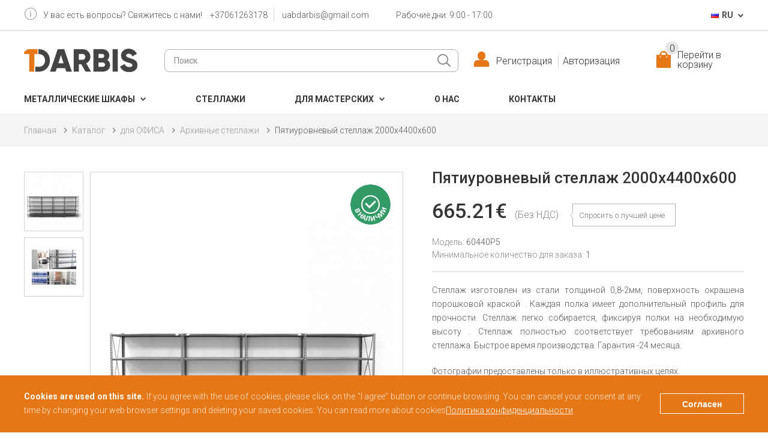

--- FILE ---
content_type: text/html; charset=utf-8
request_url: https://darbis.lt/ru/pjatiurovnevyj-stellaz-2000x4400x600
body_size: 12524
content:
<!DOCTYPE html>
<html lang="ru" data-language="ru-ru">
<head>
<meta charset="UTF-8" />
<meta name="viewport" content="width=device-width, initial-scale=1">
<meta http-equiv="X-UA-Compatible" content="IE=edge">
<meta name="verify-paysera" content="4aac21dba3cb88474ab326e9eebb968e">
<title>Пятиуровневый стеллаж 2000x4400x600</title>
<!-- Google Tag Manager -->
<script>(function(w,d,s,l,i){w[l]=w[l]||[];w[l].push({'gtm.start':
new Date().getTime(),event:'gtm.js'});var f=d.getElementsByTagName(s)[0],
j=d.createElement(s),dl=l!='dataLayer'?'&l='+l:'';j.async=true;j.src=
'https://www.googletagmanager.com/gtm.js?id='+i+dl;f.parentNode.insertBefore(j,f);
})(window,document,'script','dataLayer','GTM-KXT6SRV');</script>
<!-- End Google Tag Manager -->
<base href="https://darbis.lt/" />
<meta name="description" content="Стеллаж изготовлен из стали толщиной 0,8-2" />
<link href="catalog/view/theme/default/stylesheet/style.css?ver=1.2.20" rel="stylesheet">
<link href="catalog/view/theme/default/stylesheet/responsive.css?ver=1.2.7" rel="stylesheet">
<link href="catalog/view/javascript/jquery/magnific/magnific-popup.css" type="text/css" rel="stylesheet" media="screen" />
<link href="catalog/view/javascript/jquery/datetimepicker/bootstrap-datetimepicker.min.css" type="text/css" rel="stylesheet" media="screen" />
<link href="https://darbis.lt/image/catalog/icon.png" rel="icon" />
<link hreflang="lt-lt" href="https://darbis.lt/penkiu-lentynu-stelazas-2000x4400x600" rel="alternate" />
<link hreflang="en-lt" href="https://darbis.lt/en/5-level-shelf-2000x4400x600" rel="alternate" />
<link hreflang="ru-lt" href="https://darbis.lt/ru/pjatiurovnevyj-stellaz-2000x4400x600" rel="alternate" />
<link hreflang="en-lv" href="https://darbamebeles.lv/en/5-level-shelf-2000x4400x600" rel="alternate" />
<link hreflang="lv-lv" href="https://darbamebeles.lv/piecu-lmeu-plaukts-2000x4400x600" rel="alternate" />
<link hreflang="ru-lv" href="https://darbamebeles.lv/ru/pjatiurovnevyj-stellaz-2000x4400x600" rel="alternate" />
<link hreflang="x-default" href="https://darbis.lt/penkiu-lentynu-stelazas-2000x4400x600" rel="alternate" />
</head>
<body class="lang-ru">
<!-- Google Tag Manager (noscript) -->
<noscript><iframe src="https://www.googletagmanager.com/ns.html?id=GTM-KXT6SRV"
height="0" width="0" style="display:none;visibility:hidden"></iframe></noscript>
<!-- End Google Tag Manager (noscript) -->
<header>
  <div class="header-top">
    <div class="wrap">
      <div class="left contacst">
        <span>У вас есть вопросы? Свяжитесь с нами!</span>
        <a href="tel:+37061263178" title="+37061263178">+37061263178</a>
        <a href="mailto:uabdarbis@gmail.com" title="uabdarbis@gmail.com">uabdarbis@gmail.com</a>
      </div>
      <div class="left working-time">Рабочие дни: 9:00 - 17:00</div>
        <div class="langs">
    <div class="active">
      <img src="catalog/language/ru-ru/ru-ru.png" alt="RU" title="RU">
      RU
    </div>
    <ul>
          <a href="https://darbis.lt/penkiu-lentynu-stelazas-2000x4400x600" title="LT">
        <img src="catalog/language/lt-lt/lt-lt.png" alt="LT" title="LT">
        LT
      </a>
          <a href="https://darbis.lt/en/5-level-shelf-2000x4400x600" title="EN">
        <img src="catalog/language/en-gb/en-gb.png" alt="EN" title="EN">
        EN
      </a>
        </ul>
  </div>

    </div>
  </div>
  <div class="wrap">
    <a href="https://darbis.lt/ru/" id="logo"><img src="https://darbis.lt/image/catalog/logo.png" title="Darbis" alt="Darbis" /></a>    <form action="https://darbis.lt/ru/poisk" method="GET" id="search" class="search-form">
  <input type="text" name="search" value="" placeholder="Поиск" />
  <input type="submit" value="" title="Поиск" />
  </form>
    <div id="cart">
  <button class="cart-bt">Перейти в корзину<span id="cart-total">0</span></button>
  <ul class="cart-body">
          <li class="empty">
        <div class="caption">Ваша корзина пуста!</div>
      </li>
      </ul>
</div>

        <div id="login">
      <button class="login-bt"><span>Регистрация</span><span>Авторизация</span></button>
      <div class="login-menu">
        <div class="caption">Войти по электронной почте</div>
        <form action="https://darbis.lt/ru/avtorizacia" method="post" class="forma login-form ajax-form" id="login-form">
          <div class="placeholder"></div>
          <label for="input-header-email" class="email">E-Mail</label>
          <input id="input-header-email" type="text" name="email" />
          <label for="input-header-password" class="passw">Пароль</label>
          <input id="input-header-password" type="password" name="password" />
          <a href="https://darbis.lt/ru/zabyli-parol" class="forgot-password" title="">Забыли пароль?</a>
          <input type="submit" name="submit" value="Авторизация" class="bt-orange">
        </form>
        <div class="strap"></div>
        <div class="caption">Новый клиент</div>
        <a href="https://darbis.lt/ru/registracia" title="" class="button-reg">Регистрация</a>
      </div>
    </div>
    	<button type="button" class="mobmenu-bt"></button>
    <nav id="menu">
  <ul>
              <li class="dropdown"><a href="https://darbis.lt/ru/metallicheskie-shkafy">Металлические шкафы</a>
      <div class="submenu">
                <ul>
                      <li><a href="https://darbis.lt/ru/metallicheskie-shkafy/garderobnye-shkafy">Гардеробные шкафы</a></li>
                      <li><a href="https://darbis.lt/ru/metallicheskie-shkafy/metallicheskie-ofisnye-shkafy">Металлические  oфисные  шкафы</a></li>
                      <li><a href="https://darbis.lt/ru/metallicheskie-shkafy/yниверсальные-шкафы">Шкафы для чистящих средств</a></li>
                      <li><a href="https://darbis.lt/ru/metallicheskie-shkafy/kartoteki">Картотеки</a></li>
                      <li><a href="https://darbis.lt/ru/metallicheskie-shkafy/boksy-na-kljuch">Боксы на ключ</a></li>
                      <li><a href="https://darbis.lt/ru/metallicheskie-shkafy/rasprodaza">Распродажа</a></li>
                      <li><a href="https://darbis.lt/ru/metallicheskie-shkafy/skamejki">Скамейки под шкафом</a></li>
                  </ul>
              </div>
    </li>
                  <li><a href="https://darbis.lt/ru/stellazi">Cтеллажи</a></li>
                  <li class="dropdown"><a href="https://darbis.lt/ru/dirbtuvems">Для мастерских</a>
      <div class="submenu">
                <ul>
                      <li><a href="https://darbis.lt/ru/dirbtuvems/pабочие_столы">Рабочие столы</a></li>
                      <li><a href="https://darbis.lt/ru/dirbtuvems/irankiu-sieneles">Стенки для инструментов</a></li>
                  </ul>
              </div>
    </li>
                  <li><a href="https://darbis.lt/ru/o-nas">О нас</a></li>
          <li><a href="https://darbis.lt/ru/kontakty">Контакты</a></li>
      </ul>
</nav>

  </div>
 	<div class="header-fixed">
		<div class="wrap">
			<a href="https://darbis.lt/ru/" id="logo"><img src="https://darbis.lt/image/catalog/logo.png" title="Darbis" alt="Darbis" /></a>
			<nav id="menu">
  <ul>
              <li class="dropdown"><a href="https://darbis.lt/ru/metallicheskie-shkafy">Металлические шкафы</a>
      <div class="submenu">
                <ul>
                      <li><a href="https://darbis.lt/ru/metallicheskie-shkafy/garderobnye-shkafy">Гардеробные шкафы</a></li>
                      <li><a href="https://darbis.lt/ru/metallicheskie-shkafy/metallicheskie-ofisnye-shkafy">Металлические  oфисные  шкафы</a></li>
                      <li><a href="https://darbis.lt/ru/metallicheskie-shkafy/yниверсальные-шкафы">Шкафы для чистящих средств</a></li>
                      <li><a href="https://darbis.lt/ru/metallicheskie-shkafy/kartoteki">Картотеки</a></li>
                      <li><a href="https://darbis.lt/ru/metallicheskie-shkafy/boksy-na-kljuch">Боксы на ключ</a></li>
                      <li><a href="https://darbis.lt/ru/metallicheskie-shkafy/rasprodaza">Распродажа</a></li>
                      <li><a href="https://darbis.lt/ru/metallicheskie-shkafy/skamejki">Скамейки под шкафом</a></li>
                  </ul>
              </div>
    </li>
                  <li><a href="https://darbis.lt/ru/stellazi">Cтеллажи</a></li>
                  <li class="dropdown"><a href="https://darbis.lt/ru/dirbtuvems">Для мастерских</a>
      <div class="submenu">
                <ul>
                      <li><a href="https://darbis.lt/ru/dirbtuvems/pабочие_столы">Рабочие столы</a></li>
                      <li><a href="https://darbis.lt/ru/dirbtuvems/irankiu-sieneles">Стенки для инструментов</a></li>
                  </ul>
              </div>
    </li>
                  <li><a href="https://darbis.lt/ru/o-nas">О нас</a></li>
          <li><a href="https://darbis.lt/ru/kontakty">Контакты</a></li>
      </ul>
</nav>

		</div>
	</div>
</header>

<div id="product-product" class="container" xmlns:fb="http://www.w3.org/1999/xhtml">
  <div class="breadcrumb">
    <ul class="wrap">
            <li><a href="https://darbis.lt/ru/">Главная</a></li>
            <li><a href="https://darbis.lt/ru/katalog">Каталог</a></li>
            <li><a href="https://darbis.lt/ru/katalog/dlja-ofisa">для ОФИСА</a></li>
            <li><a href="https://darbis.lt/ru/katalog/dlja-ofisa/arhivnye-stellazi">Архивные стеллажи</a></li>
            <li><a href="https://darbis.lt/ru/pjatiurovnevyj-stellaz-2000x4400x600">Пятиуровневый стеллаж 2000x4400x600</a></li>
          </ul>
  </div>
  <div class="row">
      <div id="content">
          <div id="product">
                            <div class="product-image">
                                    <div class="front-photo">
                                            <div class="in-stock-icon"></div>                                            <a href="javascript:;" title="Пятиуровневый стеллаж 2000x4400x600" onclick="$('.products-gallery').find('a')[0].click();">
                          <img id="zoom_01" src="https://darbis.lt/image/cache/catalog/produktai/30400K5-11-500x500.jpg" alt="Пятиуровневый стеллаж 2000x4400x600" />
                      </a>
                  </div>
                                    <div class="products-gallery">
                                            <div class="thumb"><a href="https://darbis.lt/image/cache/catalog/produktai/30400K5-11-500x500.jpg" title="Пятиуровневый стеллаж 2000x4400x600"><img src="https://darbis.lt/image/cache/catalog/produktai/30400K5-11-228x228.jpg" alt="Пятиуровневый стеллаж 2000x4400x600"></a></div>
                                                                  <div class="thumb"><a href="https://darbis.lt/image/cache/catalog/produktai/sandelio-archyvo-stelazai-265-500x500.jpg" title="Пятиуровневый стеллаж 2000x4400x600"><img src="https://darbis.lt/image/cache/catalog/produktai/sandelio-archyvo-stelazai-265-74x74.jpg" alt="Пятиуровневый стеллаж 2000x4400x600"></a></div>
                                        </div>
              </div>
                            <div class="product-info">
                  <h1>Пятиуровневый стеллаж 2000x4400x600</h1>
                                    <div class="price" style="opacity: 0%;">
                                                <span class="r-price">665.21€</span>
                                            <span class="pvm">(Без НДС)</span>
                      <a href="javascript:;" title="Спросить о лучшей цене" id="better-price">Спросить о лучшей цене</a>
                  </div>
                                    <div class="code">Модель: <span>60440P5</span></div>
                  <div class="min-qnt">Минимальное количество для заказа: <span>1</span></div>
                                    <div class="description simple-text product-description"><p><span style="color: rgb(85, 85, 85); font-family: Roboto, sans-serif; font-size: 14px; text-align: justify;">Стеллаж изготовлен из стали толщиной 0,8-2мм, поверхность окрашена порошковой краской . Каждая полка имеет дополнительный профиль для прочности. Стеллаж легко собирается, фиксируя полки на необходимую высоту . Стеллаж полностью соответствует требованиям архивного стеллажа. Быстрое время производства. Гарантия -24 месяца.</span></p><p>Фотографии предоставлены только в иллюстративных целях.<br></p></div>
                                    <div class="delivery-time-list">
                                                                  <div class="delivery-time no-icon">Срок доставки: 2-3 раб. д.</div>
                                        </div>
                  <div class="forma" id="product-form">
                                            <div class="options">
                                                                                                                                                                        <div class="form-group checkboxai relative">
                                    <label class="control-label">Диагональные ленты устойчивости</label>
                                    <div id="input-option4609">
                                                                                    <label>
                                                <input type="checkbox" name="option[4609][]" value="8152" />
                                                <span class="check"></span>
                                                                                                    <span class="label">
                                                                                                            da
                                                                                                                    (+10%)
                                                                                                            </span>
                                                                                            </label>
                                                                            </div>
                                </div>
                                                                                                                                                                                                                                                  </div>
                                            <div class="ad-to-chart">
                          <div class="quantity">
                              <input type='button' value=' ' class='q_down' field1='quantity'>
                              <input type="text" name="quantity" size="1" value="1" field='quantity'>
                              <input type='button' value=' ' class='q_up' field1='quantity'>
                          </div>
                          <input type="hidden" name="product_id" value="413" />
                          <input type="button" name="submit" value="Купить" id="button-cart" />
                          <a href="javascript:;" id="send-inquire">Отправить запрос</a>
                      </div>
                  </div>
                  <div class="share no-border">
                      <div>
                          <a class="facebook fb-share" target="_blank" rel="nofollow" data-width="560" data-height="640" href="//www.facebook.com/sharer/sharer.php?u="></a>
                          <a class="twitter tweet" target="_blank" rel="nofollow" data-width="600" data-height="440" href="//twitter.com/intent/tweet?original_referer=&ref_src=twsrc%5Etfw&text=Пятиуровневый стеллаж 2000x4400x600&tw_p=tweetbutton&url="></a>
                      </div>
                  </div>
              </div>
          </div>
      </div>
  </div>
  <div class="clear"></div>
  <div class="tabs-container">
      <div class="wrap">
          <div class="tabs">
                                          <a href="javascript:;" data-box="tab-more-information"><span>Характеристики</span></a>
                                                        <a href="javascript:;" data-box="tab-guarantees"><span>Условия доставки и возврата</span></a>
                                      </div>
                              <div class="tabs-content tab-more-information">
              <table>
                                    <tr>
                      <td><strong>Глубина стеллажа (mm)</strong></td>
                      <td>600</td>
                  </tr>
                                    <tr>
                      <td><strong>Длина стеллажа (mm)</strong></td>
                      <td>4400</td>
                  </tr>
                                    <tr>
                      <td><strong>Количество уровней</strong></td>
                      <td>5</td>
                  </tr>
                                </table>
          </div>
                                        <div class="tabs-content tab-guarantees simple-text">
              <h1>Гарантия и гарантийное обслуживание</h1><p>На все товары, доступные на нашем сайте, распространяется гарантия производителя сроком 24 месяца (если иное не указано в описании товара или в гарантийном талоне). Гарантийные обязательства производителя действительны только в том случае, если образец и условия эксплуатации не нарушены. После получения товара необходимо тщательно осмотреть его перед подписанием квитанции. Ущерб, причиненный по вине производителя в течение гарантийного периода, устраняется: в течение 14-21 дня с даты обоснованного требования или в течение 45 дней, если гарантийный ремонтный компонент должен быть отправлен из-за границ. Во всех случаях мы стремимся предоставить гарантийное обслуживание как можно скорее. Гарантия качества, предоставляемая продавцом, не должна наносить ущерба правам потребителя по закону при покупке товаров или предоставлении услуг низкого качества.</p><h2>Возврат несоответствующего товара</h2><p>Если при получении товара вы заметили, что товар не соответствует заказу, вы имеете право не принимать его. В этом случае товар низкого качества будет бесплатно заменен качественным товаром или будет предоставлен возврат денежных средствю Если вы обнаружите какие-либо дефекты продукта в течение гарантийного срока, пожалуйста, сделайте снимок и как можно быстрее и отправьте нам фотографию по адресу info@darbamebeles.lv. Производителю в таком случае надо будет выявить относится ли гарантия к дефекту товаврв или же это заводской брак. Мы немедленно сообщим вам о решении производителя посредством ваших контактов. В случае, если возврат товара имеет ненадлежащее качество, мы обязуемся за свой счет заменить недействительный товар действующим товаром или вернуть деньги, уплаченные за товар.</p><h3>Возврат качественного товара</h3><p>В этом случае вы оплачиваете стоимость возврата товара. Технические условия для возврата товара: Возвращаемый товар должен быть надлежащим образом упакован (данный пункт не распространяется на товары ненадлежащего качества). Покупатель не должен повредить товар. Товар не может потерять товарный вид ( данный пункт не распространяется , если товар возвращен с низким качеством). Возвращаемый товар должен иметь тот же набор, который получает Покупатель. Если вы хотите вернуть нам товар в вышеуказанных случаях (кроме гарантийное обслуживание), Вы должны сообщить нам через контакты, которык указанны в разделе — Контакты.&nbsp;</p>
          </div>
                          </div>
  </div>
  <div class="clear"></div>
  
  

  
</div>

<footer>
  <div id="goTop"></div>
  <div class="wrap">
    <div class="col darbis">
      <img src="https://darbis.lt/image/catalog/logo.png" title="" alt="" />      <p>UAB "Darbis"</p><p>Код компании: 304168500,<br></p><p>Код НДС. LT100009923311</p><p>Телефон.:&nbsp;<a href="tel:+37052466731">+370 5 2466731</a></p><p>Эл. почта:&nbsp;<font color="#14628c"><span style="background-color: rgb(255, 255, 255); outline-color: initial; outline-style: initial;"><a href="mailto:info@darbisgroup.eu">info@darbisgroup.eu</a></span></font></p><p>Время работы:</p><p>I-V: 9.00 - 17.00<br></p>
    </div>
    <div class="col points">
      <p>Места доставки</p><p>Vilnius – Statybininkų g. 9A, Vievis</p><p>Kaunas – Raudondvario pl. 101</p><p>Klaipėda – Sandėlių g. 42<br></p><p><br></p><p>Время работы: I-V, 12-16 ч.</p><p>Tel.: +370 612 63178&nbsp;</p>
    </div>
    <div class="col">
      <div class="title">Меню</div>
      <ul>
        <li><a href="https://darbis.lt/ru/katalogi" title="">Каталоги</a></li>
        <li><a href="https://darbis.lt/ru/o-nas" title="">О нас</a></li>
        <li><a href="https://darbis.lt/ru/proekti" title="Завершенные проекты">Завершенные проекты</a></li>
        <li><a href="https://darbis.lt/ru/kontakty">Контакты</a></li>
        <li>&nbsp;</li>
        <li><a href="https://darbis.lt/ru/karta-sajta">Карта сайта</a></li>
      </ul>
    </div>
    <div class="col">
      <div class="title">Информация</div>
      <ul>
                  <li><a href="https://darbis.lt/ru/politika-konfidencialnosti">Политика конфиденциальности</a></li>
                  <li><a href="https://darbis.lt/ru/stelazai-virtuves-sandeliukui-praktiskas-sprendimas-5">Stelažai virtuvės sandėliukui: praktiškas sprendimas</a></li>
                  <li><a href="https://darbis.lt/ru/tipy-stellazej">Типы стеллажей</a></li>
                  <li><a href="https://darbis.lt/ru/uslovija-dostavki-i-vozvrata">Условия доставки и возврата</a></li>
                  <li><a href="https://darbis.lt/ru/samyj-udobnyj-sposob-hranenija">Самый удобный способ хранения</a></li>
                  <li><a href="https://darbis.lt/ru/polki-dlja-nebolshih-pomeschenij-2">Полки для небольших помещений</a></li>
                  <li><a href="https://darbis.lt/ru/stellazi-pomogajut">Стеллажи помогают</a></li>
                  <li><a href="https://darbis.lt/ru/kak-vybrat-produkt">Как выбрать продукт</a></li>
                  <li><a href="https://darbis.lt/ru/garderob-v-sootvetstvii-s-vashimi-potrebnostjami">Гардероб в соответствии с вашими потребностями</a></li>
              </ul>
    </div>
  </div>
  <div class="copyright">
    <div class="wrap">
      <div class="left">© 2026 Все права защищены DARBIS</div>
      <div class="right">Дизайн и программирование <a href="https://www.enternet.lt/elektronines-parduotuves/" title="Svetainių kūrimas" target="_blank" class="logon"></a></div>
    </div>
  </div>
</footer>
  <link href="catalog/view/javascript/magnific-popup/magnific-popup.css" type="text/css" rel="stylesheet" media="screen" />
<link href="https://fonts.googleapis.com/css?family=Roboto:100,300,300i,400,500,700|Roboto+Condensed:300,400|Roboto+Slab:700&amp;subset=latin-ext" rel="stylesheet">
<script src="catalog/view/javascript/jquery/jquery-2.1.1.min.js" type="text/javascript"></script>
<script type="text/javascript">
    const language = $('html').data('language');
</script>
<script src="catalog/view/javascript/jquery/magnific/jquery.magnific-popup.min.js" type="text/javascript"></script>
<script src="catalog/view/javascript/jquery/datetimepicker/moment/moment.min.js" type="text/javascript"></script>
<script src="catalog/view/javascript/jquery/datetimepicker/moment/moment-with-locales.min.js" type="text/javascript"></script>
<script src="catalog/view/javascript/jquery/datetimepicker/bootstrap-datetimepicker.min.js" type="text/javascript"></script>
<script src="catalog/view/javascript/magnific-popup/jquery.magnific-popup.js" type="text/javascript"></script>
<script>
    // Autocomplete */
    (function($) {
        $.fn.autocomplete = function(option) {
            return this.each(function() {
                var $this = $(this);
                var $dropdown = $('<ul class="dropdown-menu" />');

                this.timer = null;
                this.items = [];

                $.extend(this, option);

                $this.attr('autocomplete', 'off');

                // Focus
                $this.on('focus', function() {
                    this.request();
                });

                // Blur
                $this.on('blur', function() {
                    setTimeout(function(object) {
                        object.hide();
                    }, 200, this);
                });

                // Keydown
                $this.on('keydown', function(event) {
                    switch(event.keyCode) {
                        case 27: // escape
                            this.hide();
                            break;
                        default:
                            this.request();
                            break;
                    }
                });

                // Click
                this.click = function(event) {
                    event.preventDefault();

                    var value = $(event.target).parent().attr('data-value');

                    if (value && this.items[value]) {
                        this.select(this.items[value]);
                    }
                }

                // Show
                this.show = function() {
                    var pos = $this.position();

                    $dropdown.css({
                        top: pos.top + $this.outerHeight(),
                        left: pos.left
                    });

                    $dropdown.show();
                }

                // Hide
                this.hide = function() {
                    $dropdown.hide();
                }

                // Request
                this.request = function() {
                    clearTimeout(this.timer);

                    this.timer = setTimeout(function(object) {
                        if ($(object).val().length > 3)
                            object.source($(object).val(), $.proxy(object.response, object));
                    }, 200, this);
                }

                // Response
                this.response = function(json) {
                    var html = '';
                    var category = {};
                    var name;
                    var i = 0, j = 0;

                    if (json.length) {
                        for (i = 0; i < json.length; i++) {
                            // update element items
                            this.items[json[i]['value']] = json[i];

                            if (!json[i]['category']) {
                                // ungrouped items
                                html += '<li data-value="' + json[i]['value'] + '"><a href="' + json[i]['link'] + '">' + json[i]['label'] + '</a></li>';
                            } else {
                                // grouped items
                                name = json[i]['category'];
                                if (!category[name]) {
                                    category[name] = [];
                                }

                                category[name].push(json[i]);
                            }
                        }

                        for (name in category) {
                            html += '<li class="dropdown-header">' + name + '</li>';

                            for (j = 0; j < category[name].length; j++) {
                                html += '<li data-value="' + category[name][j]['value'] + '"><a href="' + category[name][j]['link'] + '">&nbsp;&nbsp;&nbsp;' + category[name][j]['label'] + '</a></li>';
                            }
                        }
                    }

                    if (html) {
                        this.show();
                    } else {
                        this.hide();
                    }

                    $dropdown.html(html);
                }

                $dropdown.on('click', '> li > a', $.proxy(this.click, this));
                $this.after($dropdown);
            });
        }
    })(window.jQuery);


  $('input[name=\'search\']').autocomplete({
    'source': function(request, response) {
      $.ajax({
        url: 'index.php?route=product/product/autocomplete&filter_name=' +  encodeURIComponent(request),
        dataType: 'json',
        success: function(json) {
          response($.map(json, function(item) {
            return {
              label: item['name'],
              value: item['product_id'],
              link:  item['link']
            }
          }));
        }
      });
    },
    'select': function(item) {
        $('input[name=\'search\']').val(item['label']);

        if (item['link']) {
            $('body').append($('<div class="loader">'));

            var encodedStr = item['link'];
            var parser = new DOMParser;
            var dom = parser.parseFromString('<!doctype html><body>' + encodedStr,'text/html');
            location.href = dom.body.textContent;
        }
    }
  });
</script>

<script src="catalog/view/javascript/common.js?v=1.0.31" type="text/javascript"></script>
<div id="cookies-box">
  <div class="wrap">
    <p><strong>Cookies are used on this site.</strong> If you agree with the use of cookies, please click on the "I agree" button or continue browsing. You can cancel your consent at any time by changing your web browser settings and deleting your saved cookies. You can read more about cookies<a href="https://darbis.lt/ru/politika-konfidencialnosti">Политика конфиденциальности</a></p>
    <button class="button-blue agree_terms cookies_warning accept_cookies" onclick="agreeCookiePolicy();">Согласен</button>
  </div>
</div>
<script type="text/javascript">
  const $cookieBar = jQuery('#cookies-box');
  function agreeCookiePolicy(){
    const date = new Date();
    date.setTime(date.getTime() + (365 * 24 * 60 * 60 * 1000));
    document.cookie = "acceptCookies=1; expires=" + date.toGMTString() + "; path=/";
    closeCookieBar();
  }
  function closeCookieBar(){
    $cookieBar.slideUp(function(){
      jQuery(this).remove();
    });
  }
</script>
</body></html>
<div class="popup request-form" style="display:none;">
    <div class="pop-inner pop-forma">
        <div class="popup-close"></div>
        <form action="https://darbis.lt/index.php?route=information/contact/form&language=ru-ru" method="post" enctype="multipart/form-data" class="forma ajax-form">
    <div class="caption">Спросить о продукте</div>
    <div class="placeholder"></div>
    <label for="popup-input-name" class="required">Ваше имя</label>
    <input id="popup-input-name" type="text" name="name" value="" />
        <label for="popup-input-email" class="required">Ваш E-Mail</label>
    <input id="popup-input-email" type="email" name="email_confirm" value="" />
    <input id="popup-input-email" type="hidden" name="email" value="" />
        <label for="popup-input-phone">Телефон</label>
    <input id="popup-input-phone" type="text" name="phone" value="" />
        <label for="popup-input-message" class="required">Ваш вопрос или сообщение</label>
    <textarea id="popup-input-message" name="enquiry"></textarea>
        
    <div class="checkboxai">
                <label id="popup-input-agree">
            <input type="checkbox" name="agree" value="1" />
            <span class="check"></span>
            <span class="label">Я согласен с <a target="_blank" href="https://darbis.lt/ru/politika-konfidencialnosti">Политика конфиденциальности</a></span>
        </label>
                <label id="popup-input-older_than_16">
            <input type="checkbox" name="older_than_16" value="1" />
            <span class="check"></span>
            <span class="label">Я подтверждаю, что мне больше 16 лет.</span>
        </label>
    </div>
        <input type="hidden" name="product_id" value="413" />
        <input type="submit" value="Отправить" class="bt-orange">
</form>

    </div>
</div>
<div class="popup ask-better-price" style="display:none;">
    <div class="pop-inner">
        <div class="popup-close"></div>
        <div class="caption">Спросить о лучшей цене</div>
        <form action="https://darbis.lt/index.php?route=product/product/form&language=ru-ru" method="post" enctype="multipart/form-data" class="forma ajax-form">
    <div class="placeholder"></div>
    <div class="left">
        <input type="hidden" name="product_id" value="413" />
        <label for="input-model" class="required">Код продукта</label>
        <input id="input-model" type="text" name="model" value="60440P5" />
                <label for="input-quantity" class="required">На какую сумму вы планируете купить?</label>
        <input id="input-quantity" type="text" name="quantity" value="" />
                <label for="input-email" class="required">Ваш E-Mail</label>
        <input id="input-email" type="email" name="email_confirm" value="" />
        <input id="input-email2" type="hidden" name="email" value="" />
                <label for="input-phone" class="required">Телефон</label>
        <input id="input-phone" type="text" name="phone" value="" />
                <label for="input-name" class="required">Имя или название компании</label>
        <input id="input-name" type="text" name="name" value="" />
            </div>
    <div class="right">
        <label for="input-offer">Предложения, аргументы, информация, ссылки</label>
        <textarea id="input-offer" name="offer"></textarea>
        <div class="checkboxai">
                            <label class="required" id="input-agree">
                    <input type="checkbox" name="agree" value="1" />
                    <span class="check"></span>
                    <span class="label">Я согласен с <a target="_blank" href="https://darbis.lt/ru/politika-konfidencialnosti">Политика конфиденциальности</a></span>
                </label>
                        <label class="required" id="input-older_than_16">
                <input type="checkbox" name="older_than_16" value="1" />
                <span class="check"></span>
                <span class="label">Я подтверждаю, что мне больше 16 лет.</span>
            </label>
        </div>
        <input type="submit" value="Отправить" class="bt-orange">
    </div>
</form>

    </div>
</div>
<script type="text/javascript">
    $('a[href=#contacts]').on('click', function() {
        $(".popup").attr("style", "display : none !important");
        $(".popup.request-form").attr("style", "display : block !important");

        return false;
    });

    $(".popup-close").click(function(){
        $(".popup").attr("style", "display : none !important");
    });

    $( "html, body" ).on( "click", ".popup", function(e){
        if(!$(e.target).closest('.pop-inner').length) {
            if($( ".pop-inner" ).is(":visible")) {
                $( ".popup" ).hide();
            }
        }
    });
</script>
<script type="text/javascript"><!--
$('select[name=\'recurring_id\'], input[name="quantity"]').change(function(){
	$.ajax({
		url: 'index.php?route=product/product/getRecurringDescription',
		type: 'post',
		data: $('input[name=\'product_id\'], input[name=\'quantity\'], select[name=\'recurring_id\']'),
		dataType: 'json',
		beforeSend: function() {
			$('#recurring-description').html('');
		},
		success: function(json) {
			$('.alert-dismissible, .text-danger').remove();

			if (json['success']) {
				$('#recurring-description').html(json['success']);
			}
		}
	});
});
//--></script>
<script type="text/javascript"><!--

    function load_price(){
        const url = 'https://darbis.lt/index.php?route=product/product/load_price&amp;product_id=413&language=ru-ru';
        if(!url){
            return;
        }
        var formData = {};

        $('#product-form input, #product-form select').each(function() {
            var element = $(this);
            if (element.is(':radio, :checkbox')) {
                if (element.is(':checked')) {
                    formData[element.attr('name')] = element.val();
                }
            } else {
                formData[element.attr('name')] = element.val();
            }
        });

        $.ajax({
            url: url,
            type: 'POST',
            data: formData,
            success: function(response) {
                var price_block = $('.product-info .price');
                price_block.animate({opacity: '100%'}, 200);
                price_block.children('.r-price, .old-price, .new-price').remove();
                price_block.prepend(response);
            },
            error: function(xhr, status, error) {

            }
        });
    }

    $(document).ready(function(){
        load_price();
        $('#product-form input, #product-form select').change(function(){
            load_price();
        });
    });

    $('#button-cart').on('click', function() {
	$.ajax({
		url: 'index.php?route=checkout/cart/add&language=' + language,
		type: 'post',
		data: $('#product input[type=\'text\'], #product input[type=\'hidden\'], #product input[type=\'radio\']:checked, #product input[type=\'checkbox\']:checked, #product select, #product textarea'),
		dataType: 'json',
        beforeSend: function() {
            $('body').append($('<div class="loader">'));
        },
        complete: function() {
            $('.loader').remove();
        },
		success: function(json) {
			$('.alert-dismissible, .text-danger').remove();
			$('.form-group').removeClass('has-error');

			if (json['error']) {
				if (json['error']['option']) {
					for (i in json['error']['option']) {
						var element = $('#input-option' + i.replace('_', '-'));

						if (element.parent().hasClass('input-group')) {
							element.parent().after('<div class="text-danger">' + json['error']['option'][i] + '</div>');
						} else {
							element.after('<div class="text-danger">' + json['error']['option'][i] + '</div>');
						}
					}
				}

				if (json['error']['recurring']) {
					$('select[name=\'recurring_id\']').after('<div class="text-danger">' + json['error']['recurring'] + '</div>');
				}

				// Highlight any found errors
				$('.text-danger').parent().addClass('has-error');
                $('#content').parent().before('<div class="alert alert-danger alert-dismissible"><span class="close"></span>Убедитесь, что все поля заполнены правильно.</div>');
			}

			if (json['success']) {
                $('#content').parent().before('<div class="alert alert-success alert-dismissible"><span class="close"></span> ' + json['success'] + '</div>');

                $('#cart #cart-total').text(json['total']);

				$('html, body').animate({ scrollTop: 0 }, 'slow');

				$('#cart > ul').load('index.php?route=common/cart/info&language=' + language + ' ul li');
			}
		},
        error: function(xhr, ajaxOptions, thrownError) {
            alert(thrownError + "\r\n" + xhr.statusText + "\r\n" + xhr.responseText);
        }
	});
});
//--></script> 
<script type="text/javascript"><!--
$('.date').datetimepicker({
	language: 'ru',
	pickTime: false
});

$('.datetime').datetimepicker({
	language: 'ru',
	pickDate: true,
	pickTime: true
});

$('.time').datetimepicker({
	language: 'ru',
	pickDate: false
});

$('button[id^=\'button-upload\']').on('click', function() {
	var node = this;

	$('#form-upload').remove();

	$('body').prepend('<form enctype="multipart/form-data" id="form-upload" style="display: none;"><input type="file" name="file" /></form>');

	$('#form-upload input[name=\'file\']').trigger('click');

	if (typeof timer != 'undefined') {
    	clearInterval(timer);
	}

	timer = setInterval(function() {
		if ($('#form-upload input[name=\'file\']').val() != '') {
			clearInterval(timer);

			$.ajax({
				url: 'index.php?route=tool/upload',
				type: 'post',
				dataType: 'json',
				data: new FormData($('#form-upload')[0]),
				cache: false,
				contentType: false,
				processData: false,
				beforeSend: function() {
					$(node).button('loading');
				},
				complete: function() {
					$(node).button('reset');
				},
				success: function(json) {
					$('.text-danger').remove();

					if (json['error']) {
						$(node).parent().find('input').after('<div class="text-danger">' + json['error'] + '</div>');
					}

					if (json['success']) {
						alert(json['success']);

						$(node).parent().find('input').val(json['code']);
					}
				},
				error: function(xhr, ajaxOptions, thrownError) {
					alert(thrownError + "\r\n" + xhr.statusText + "\r\n" + xhr.responseText);
				}
			});
		}
	}, 500);
});
//--></script> 
<script type="text/javascript"><!--
$('#review').delegate('.pagination a', 'click', function(e) {
    e.preventDefault();

    $('#review').fadeOut('slow');

    $('#review').load(this.href);

    $('#review').fadeIn('slow');
});

$('#review').load('index.php?route=product/product/review&product_id=413');

$('#button-review').on('click', function() {
	$.ajax({
		url: 'index.php?route=product/product/write&product_id=413',
		type: 'post',
		dataType: 'json',
		data: $("#form-review").serialize(),
		beforeSend: function() {
			$('#button-review').button('loading');
		},
		complete: function() {
			$('#button-review').button('reset');
		},
		success: function(json) {
			$('.alert-dismissible').remove();

			if (json['error']) {
				$('#review').after('<div class="alert alert-danger alert-dismissible"><span class="close"></span> ' + json['error'] + '</div>');
			}

			if (json['success']) {
				$('#review').after('<div class="alert alert-success alert-dismissible"><span class="close"></span> ' + json['success'] + '</div>');

				$('input[name=\'name\']').val('');
				$('textarea[name=\'text\']').val('');
				$('input[name=\'rating\']:checked').prop('checked', false);
			}
		}
	});
});

$(document).ready(function() {
	$('.thumbnails').magnificPopup({
		type:'image',
		delegate: 'a',
		gallery: {
			enabled: true
		}
	});
});
//--></script>
<script type="text/javascript">
    $(function() {
        $('.share a').click(function(e){
            e.preventDefault();
            const link = $(this).attr('href');
            const width = $(this).data('width');
            const height = $(this).data('height');
            window.open(link,'','menubar=no,toolbar=no,resizable=yes,scrollbars=yes,height='+height+',width='+width);
            return false;
        });

        const $tabs_links = $('.tabs a');
        $tabs_links.click(function() {
            $('.tabs-content').hide();
            $('.'+$(this).attr('data-box')).show();
            $tabs_links.removeClass('active');
            $(this).addClass('active');
        });
        $($tabs_links[0]).trigger('click');

        //send inquire popup
        $('#send-inquire').on('click', function() {
            $(".popup.request-form").attr("style", "display : block !important");
        });
        //ask better price popup
        $('#better-price').on('click', function() {
            $(".popup.ask-better-price").attr("style", "display : block !important");
        });
    });
</script>
<script type="text/javascript" src="catalog/view/javascript/jquery/slick/slick.min.js"></script>
<link rel="stylesheet" type="text/css" href="catalog/view/javascript/jquery/slick/slick.css"/>
<script type="text/javascript">

    $('.category_related_slider').slick({
        infinite: true,
        slidesToShow: 3,
        slidesToScroll: 1,
        arrows: true,
        prevArrow: $('.related_c_prev'),
        nextArrow: $('.related_c_next'),
        responsive: [
            {
                breakpoint: 1000,
                settings: {
                    slidesToShow: 2,
                }
            },
            {
                breakpoint: 760,
                settings: {
                    slidesToShow: 1,
                }
            },
            {
                breakpoint: 590,
                settings: {
                    slidesToShow: 1,
                }
            }
        ]
    });

    //on responsive
	if ($(window).width() <= 600) {
		$('.related-products .category-list').slick({
			infinite: true,
			slidesToShow: 1,
			slidesToScroll: 1
		});
	} else if ($(window).width() <= 850) {
		$('.related-products .category-list').slick({
			infinite: true,
			slidesToShow: 2,
			slidesToScroll: 1
		});
	} else if ($(window).width() <= 1100) {
		$('.related-products .category-list').slick({
			infinite: true,
			slidesToShow: 3,
			slidesToScroll: 1
		});	
	}
</script>
<script>
    $(document).ready(function() {
        $('.products-gallery').magnificPopup({
            delegate: 'a', // child items selector, by clicking on it popup will open
            type: 'image',
            titleSrc: false,
            fixedContentPos: true,
            gallery: {
                enabled: true,
                tCounter: '<span class="curr">%curr%</span> / <span class="total">%total%</span>'
            },
            callbacks: {
                open: function() {
                    this.currItem.el.addClass('active');
                },
                close: function() {
                    this.currItem.el.removeClass('active');
                }
            }
            // other options
        });
    });
</script>
<script type="application/ld+json">
{
  "@context": "https://schema.org/",
  "@type": "Product",
  "name": "Пятиуровневый стеллаж 2000x4400x600",
  "image": [
    "https://darbis.lt/image/cache/catalog/produktai/30400K5-11-500x500.jpg",        "https://darbis.lt/image/cache/catalog/produktai/sandelio-archyvo-stelazai-265-500x500.jpg"       ],
  "description": "Стеллаж изготовлен из стали толщиной 0,8-2мм, поверхность окрашена порошковой краской . Каждая полка имеет дополнительный профиль для прочности. Стеллаж легко собирается, фиксируя полки на необходимую высоту . Стеллаж полностью соответствует требованиям архивного стеллажа. Быстрое время производства. Гарантия -24 месяца.Фотографии предоставлены только в иллюстративных целях.\n
    Глубина стеллажа (mm): 600;\n
    Длина стеллажа (mm): 4400;\n
    Количество уровней: 5;\n
    ",
  "sku": "60440P5",
  "mpn": "60440P5",
    "offers": {
    "@type": "Offer",
    "url": "https://darbis.lt/ru/pjatiurovnevyj-stellaz-2000x4400x600",
    "priceCurrency": "EUR",
    "price": "665.21",
    "itemCondition": "https://schema.org/NewCondition",
    "availability": "https://schema.org/InStock",
    "seller": {
      "@type": "Organization",
      "name": "Darbis UAB"
    }
  }
}
</script>


--- FILE ---
content_type: text/html; charset=utf-8
request_url: https://darbis.lt/index.php?route=product/product/load_price&amp;product_id=413&language=ru-ru
body_size: -45
content:
    <span class="r-price">665.21€</span>


--- FILE ---
content_type: text/css
request_url: https://darbis.lt/catalog/view/theme/default/stylesheet/responsive.css?ver=1.2.7
body_size: 7535
content:
/***Responsive***/
@media(max-width:1240px){
.wrap, .row{width:calc(100% - 30px);}
footer .col:nth-child(1) {width: calc(28% - 20px);}
footer .col:nth-child(2) {width: calc(30% - 20px);}
footer .col:nth-child(3) {width: calc(17% - 20px);}
footer .col:nth-child(4) {width: 25%;}
.header-fixed{display:none!important;}
.slick-slide img{width:110%;}
/*menu*/
.mobmenu-bt{
   display:block;
   position: absolute;
   top:39px;
   right:0px;
   width:36px;
   height:25px;
   background:url(../image/mobmenu-bt.png);
   border: none;
   cursor:pointer;
   z-index: 9;
}
#menu{
	position: fixed;
	top: 0;
	left: -600px;
	width: 300px;
    height: 100%;
	overflow-y: auto;
	overflow: hidden;
    background: #fff;
	transform: translateX(100%);
	transition: left 1s, transform 1s;
	z-index: 999;
}
#menu.active{
	left: 0px;
	transform: translateX(0%);
	box-shadow:-3px 0px 20px 0px #00000045;
}
.mobmenu-close {
    position: absolute;
    top: 0;
    width: 100%;
    height: 50px;
    background-color: #e57716;
}
.mobmenu-close span {
    display: block;
    float: left;
    width: 30px;
    height: 27px;
    background: url(../image/logo-d.png)no-repeat left center;
    background-size: auto 100%;
    margin: 12px 0 0 15px;
	opacity: 0.9;
}
.mobmenu-close i {
    display: inline-block;
    float: right;
    width: 55px;
    height: 100%;
    background: url(../image/mobmenu-close.png)no-repeat center;
    cursor: pointer;
}
#menu > ul{float: left;width: 100%;padding-top: 50px;}
#menu > ul > li{
  position:relative;
  width:100%!important;
  margin:0!important;
  padding:0!important;
  border-right:none;
  border-bottom: 1px solid #c7c7c7;
}
#menu > ul > li > a{display:block;padding:15px 20px 12px 20px;}
#menu > ul > li:hover .submenu{display:none;}
#menu > ul > li.dropdown > a:after{content:none;}
#menu .drop{
	position: absolute;
    right: 0;
    top: 8px;
    width: 50px;
    height: 30px;
    background-position: 6px -33px;
    cursor: pointer;
}
.submenu {
    display: none;
    position:relative;
	float: left;
    top:0;
    left:0;
    width: calc(100% - 40px);
    min-height: 37px;
    padding: 15px 20px 15px 30px;
    background: #fff;
    border: none;
	border-top:1px solid #d3d3d3;
    z-index: 99;
    box-shadow: none;
}
.submenu ul li{width:100%;    padding: 0;margin: 6px 0;}
.submenu ul li:before{content:none;}
.submenu ul li a {font-size: 14px;}
/**/
#search{float: right; width: 100%;margin: 0 0 20px;}
#cart{position: absolute;right: 70px;margin: 35px 0 0 0;}
#login{position: absolute;right:260px;margin: 35px 0 0 0;}
.header-top .working-time {clear: both; margin: -30px 0 0 32px;}
.header-top .contacst:before{    margin: 20px 10px 0 0;}
.langs{position:absolute;right:0;}
.left.contacst span{display:none;}
.header-top .contacst a{margin-left:0;}
.header-top .contacst a:after{    margin: 12px 5px 0 10px;}
.lang-ru .cart-bt {width:110px;}
.lang-ru  #login{right:230px;}
.lang-en #cart{right:50px;}
.slider .meta { width: calc(100% - 30px);}
.slider .slick-dots {width: calc(100% - 30px)!important;}
.slider .slick-prev {left: 15px!important;}
.slider .slick-next {left: 220px!important;}
#content{float: left;width: 100%;}
.our-products .category{height:auto;}
.our-products .category img {width: 100%;height: auto;}
.our-products .category span {top: 8%;left: 8%;}
.projects .project-first{width: calc(100% - 413px);}
.projects .project-next img {width: 100%;height: auto;}
.our-clients > div span{background-size: 100% auto;}
.contacts-left {width: 55%;}
.contacts-left > div:nth-child(2n){margin-right:0;}
.contacts-right {width: 45%;}
.map-legend{display:none;}
.map{margin-top:100px;}
.map, #map{height:500px;}
.projects-list > a img {width: 100%;height: auto;}
.simple-text table img { max-width: 96%;}
.simple-text img[align="left"], .simple-text img[style*="float:left"], .simple-text img[style*="float: left"] {padding: 0 20px 25px 0;max-width: 50%;}
.simple-text img[align="right"], .simple-text img[style*="float:right"], .simple-text img[style*="float: right"] {padding: 0 0 25px 20px;max-width: 50%;}
.advantages > div {width: calc(25% - 1px)!important;padding-left: 0!important;text-align: center;height: 232px;}
.advantages > div:before {position: relative;display: block;float: none;left: inherit; margin: 48px auto 35px;}
.advantages > div span {clear: both;display: block;}
.about-us > div.left{    width: calc(100% - 324px);}
.about-us .text-block{    width: calc(100% - 120px);}
.about-us .experience{    width: 100%;}
.about-us img.stipriausi{width:324px;}
.about-us img.apie{display:none;}
.view-pvz{    margin: 85px 0 0 75px;}
.simple-text .right-banner{width:45%;}
.breadcrumb{    margin-bottom: 22px;}
#content.content-right{width: 100%;}
/* .seo-top .left {width: calc(100% - 322px);} */
.video{height:auto;}
.aside-bt{
	display:block;
	height: 34px;
    background: url(../image/filter-icone.png)no-repeat left 15px center , linear-gradient(to right, #e57716 46px, transparent 46px);
    background-size: auto 16px;
	border: 1px solid #fff;
    border-top: 1px solid #e57716;
    border-bottom: 1px solid #e57716;
    border-right: 1px solid #e57716;
    border-left: 1px solid #e57716;
	border-radius:8px 0 0 8px;
    z-index: 99;
    padding-left: 58px;
    padding-right: 13px;
	cursor:pointer;

    font-family: Roboto, serif;
    font-size: 14px;
    font-weight: 400;
    color: #555;
}
aside{
    position: fixed;
    top: 0;
    left: -600px;
    width: 300px;
    height: 100%;
    overflow-y: auto;
    overflow: hidden;
    background: #fff;
    transform: translateX(100%);
    transition: left 1s, transform 1s;
	box-shadow: -3px 0px 20px 0px #00000045;

    padding-top: 40px;
    margin-top: 0;
    z-index: 101;
}
aside.active {left: 0px;transform: translateX(0%);box-shadow: -3px 0px 20px 0px #00000045;}
.aside-close {
	display:block;
    position: absolute;
    top: 0;
    width: 100%;
    height: 40px;
    background-color: #fff;
}
.aside-close i {
    display: inline-block;
    float: right;
    width: 40px;
    height: 40px;
	background:url(../image/aside-close.png)no-repeat center;
    cursor: pointer;
	margin: 9px 9px 0 0;
	cursor:pointer;
}
aside .inner-menu{display:none;}
aside .inner-menu + #filter-form{height:100%;}
#filter-form .scroll{
    float: left;
    width: 100%;
    height: calc(100% - 85px);
    overflow-y: auto;
    padding-bottom: 20px;
}
.filter {width: 220px;margin-left: 20px;border: 0;padding-top: 0;}
.filter .title {font-size: 16px;}
.product-image {width: 45.3%;height: auto;}
.front-photo{width: 100%;height: auto;}
.front-photo a img { float: none;margin: auto;}
.products-gallery {width: 100%;max-height: 100px;margin-top: 10px;}
.product-info {width:50%;}
.products-gallery .thumb {display: inline-block;margin: 0 0 0 7px;}
.products-gallery .thumb:first-child{margin-left:0;}
.product .image img {float: none;margin: auto;max-width:100%;height:auto;}
.forma > .left, .forma > .right {width: 48%;}
.user-menu {width: 42%;}
.user-info-block {width: calc(54% - 100px);}
.steps-line .step span{left:30px!important;}
.steps-line .step p{    padding: 8px 10px 0 90px!important;    font-size: 15px;line-height: 22px;}
.delivery-block, .payment-block{width:48%;}
.radio-bt.color {margin: 0 0px 0 0;}
.langs a{    padding: 3px 0 2px;}
.langs ul{padding-top:4px;}

    .login-block, .register-block {
        float:none;
        padding: 20px;
        width: calc(100% - 40px);
        margin-bottom:20px;
    }
}

@media(max-width:1100px){
.slider .slide p:first-child {font-size: 34px;line-height: 44px;}
.slider .meta .active{font-size: 55px;}
.slider .meta {margin-top: -123px;}
.slider .slick-next {left: 190px!important;}
.slider .slick-prev, .slider .slick-next {bottom: 35px;}
.projects .project-next{height:250px;}
.projects .project-first{height: 515px;}
.category-list.slick-slider{float:none;width: 90%;margin:auto;}
.category-list.slick-slider .product{margin:0 5px;}
.category-list.slick-slider  .slick-prev, .category-list.slick-slider  .slick-next {width: 16px!important;height: 55px!important;top: 50%!important;z-index: 99;}
.category-list.slick-slider .slick-prev {left: -25px!important;background-position: -138px -40px;}
.category-list.slick-slider .slick-next {right: -25px!important;background-position: -170px -40px;}
#send-inquire{    clear: both;margin: 20px 0 0;}
.share {float: right;width: auto;margin-top: -50px;}
.checkboxai.agree {width: 100%;}

}

@media(max-width:1000px){
.projects .project-next{height:220px;}
.projects .project-first{height: 455px;}
.our-clients > div {width: calc(20% - 1px);height: 150px;    border: 1px solid #d3d3d3;margin: 0 -1px -1px 0;}
.contacts-left {width:100%;}
.contacts-left > div {width: calc(33.33% - 35px);margin: 45px 50px 0 0!important;}
.contacts-left > div:nth-child(3n){margin-right:0!important;}
.contacts-left > div:nth-child(3), .contacts-left > div:nth-child(5) {clear: inherit;}
.contacts-left > div:nth-child(4) {clear: both;}
.contacts-right {width: 100%;margin-top:70px;}
.projects-list > a{width: calc(50% - 30px);}
.projects-list > a:nth-child(3) {margin-top: 43px;}
.projects-list > a:nth-child(3n) {margin-right: 45px;}
.projects-list > a:nth-child(2n) {margin-right: 0;}
.about-us > div.left{width: calc(100% - 300px);}
.about-us .text-block{height:180px;}
.about-us img.stipriausi{width:300px;}
.view-pvz{    margin: 85px 0 0 65px;}
.video iframe{height:400px;}
.cart-table td.title .image {width: 120px;height: 120px;margin: 0 10px 0 0;}
.cart-table td.title .image img {max-width: 100%;max-height: 100%;}
.cart-table th.qnt {width: auto;}
.cart-table .quantity {width: 100px;}
.cart-table .quantity input[type="text"] {width: 98px!important;}
.cart-table td.price, .cart-table td.total{font-size: 18px;}
.cart-table th {font-size: 16px;}
.order-confirm-info > div{border:none!important;    min-height: inherit;}
.order-confirm-info > div:nth-child(1), .order-confirm-info > div:nth-child(3){width: calc(50% - 21px);padding-left:0;}
.order-confirm-info > div:nth-child(3){clear:both;}
.order-confirm-info > div:nth-child(2), .order-confirm-info > div:nth-child(4){width: calc(50% - 41px);padding-right:0;border-right:none;}
.order-confirm-info > div:nth-child(1), .order-confirm-info > div:nth-child(2){margin-bottom:40px;}

}

@media (min-width:951px) {
    #product-category .description.simple-text {min-height: 92px;}
}

@media(max-width:950px){
.seo-top .right{display:none;}
.seo-top .left {width: 100%;}

}

@media(max-width:900px){
.slider .meta, .slider .slick-prev, .slider .slick-next{display:none!important;}
.slider .slick-dots{bottom: 20px!important;}
.slider .slide p:first-child {font-size: 30px;line-height: 40px;width: 350px;}
.projects .project-next{width:330px;height:200px;margin: 0 0 15px 15px;}
.projects .project-first{width: calc(100% - 346px);height: 415px;}
.simple-text .right-banner {width: calc(100% - 40px);float: left;    min-height: 207px;height: auto;}
.category-list .product{    width: calc(50% - 2px);}
#product-category .category-list .product:nth-child(2n + 1) {clear:left;}
.product .image img {float: none;margin: auto;    max-width: 100%;height: auto;}
.product-info {width: 100%; margin-top: 40px;}
.product-image {width: 538px;float: none;margin: auto;}
#send-inquire{    clear: inherit;margin: 0 0 0 10px;}
.products-gallery{text-align:center;}
.share {float: left;width: 100%;margin-top: 35px;}
.forma > .left, .forma > .right {width: 100%;}
.forma > .left + .right{margin-top:45px;}
.checkboxai.agree {width: 70%;}
#account-address .forma > .left + .right{margin-top:0!important;}
#checkout-cart a.bt-orange.bigger{clear: both;margin-top: 20px!important;}
.first-step .buttons .bt-border{margin-right:0;}
#checkout-cart  a.bt-back{    clear: both;margin-top: -55px!important;}
.strongest .title {
    width: 40%;
}
.strongest .text {
    width: 60%;
}
}

@media(max-width:800px){
    .toolbar{ 
        grid-template-columns: 1fr 1fr 1fr 1fr;
    }
footer .col:nth-child(1) {width: calc(32% - 20px);}
footer .col:nth-child(2) {width: calc(46% - 20px);}
footer .col:nth-child(3) {width: 22%;padding-right: 0;}
footer .col:nth-child(4) {clear: both;width: 100%;}
footer .col:nth-child(4)  ul li{width: 50%;float: left;margin: 4px 0;}	
#cookies-box p{line-height: 20px;}
#cart{right: 60px;}
.cart-bt{width:110px;line-height:16px;}
.lang-en .cart-bt{width:80px;}
.cart-bt span{left:16px;}
.login-popup:after, .cart-body:after{right:81px;}
#login{right:190px;}
.login-bt{line-height: 16px; width: 140px;text-align: left;}
.login-bt span {display: block;}
.login-bt span:after{content:none;}
.lang-en .login-bt{width:110px;}
.lang-en  #login{right:170px;}
.lang-ru #login {right: 200px;width: 140px;}
.lang-en #cart {right: 60px;}
.our-products .category{    width: calc(50% - 8px);margin-right:15px!important}
.our-products .category:nth-child(2n) {margin-right: 0!important;}
.heading {font-size: 30px;}
.page-heading{font-size: 30px;font-weight: 500;padding-bottom: 20px;}
.projects .project-next{width:300px;height:180px;}
.projects .project-first{width: calc(100% - 316px);height: 375px;}
.projects .project-first .shadow span, .projects .project-next .shadow span{     font-size: 18px;   width: calc(100% - 40px);    padding: 0 20px 0 20px;}
.our-clients > div {width: calc(25% - 1px);}
.advantages > div, .advantages-vertical > div{height:170px;font-size: 16px;}
.advantages > div:before, .advantages-vertical > div:before{margin: 20px auto 25px;}
.about-us > div.left{width: calc(100% - 250px);}
.about-us .text-block { height: 190px;padding: 30px;width: calc(100% - 60px);}
.about-us img.stipriausi{width:250px;}
.view-pvz{    margin: 85px 0 0 20px;}
.toolbar a {padding: 17px 15px 20px 15px;}
.related-products{    padding-top: 90px;}
.video iframe{height:300px;}
.video:after {width: 100px;height: 72px;background-size:100%;}
.tabs-content table {min-width: 100%;}
.user-info-block {width: calc(54% - 60px);padding: 40px 30px;background: #f4f4f4 url(../image/info-icone.png)no-repeat center right 30px;}
.steps-line .step p{    padding: 8px 10px 0 65px!important;    font-size: 14px;line-height: 18px;}
.steps-line .step span{    width: 38px; height: 38px;line-height: 38px;font-size: 20px;left:15px!important;}
.delivery-block, .payment-block {width: 100%;}
.payment-block {margin-top:20px;}
.confirm-order p:nth-child(1), .confirm-order p:nth-child(2) {font-size: 35px;}
#goTop{
    position:fixed;
    bottom:-100px;
    right:15px;
    width: 48px;
    height: 48px;
    color:#fff;
    background: #e57716 url(../image/scroll-up.png) no-repeat center;
	border:1px solid #fff;
	border-radius: 8px;
    z-index:99;
    cursor: pointer;
	opacity:1;
}
    .subcategories a {width: calc(33.33% - 74px);margin: 0 50px 50px 0;}

}

@media(max-width:750px){
.projects .project-next{width:280px;}
.projects .project-first{width: calc(100% - 296px);}
.contacts-left > div {width: calc(50% - 25px);margin: 45px 50px 0 0!important;}
.contacts-left > div:nth-child(3n){margin-right:50px!important;}
.contacts-left > div:nth-child(2n){margin-right:0!important;}
.contacts-left > div:nth-child(4) {clear: inherit;}
.contacts-left > div:nth-child(3), .contacts-left > div:nth-child(5) {clear: both;}
.steps-line .step{width: 50%!important;border-top:1px solid #d8d8d8;border-left:1px solid #d8d8d8;}
.steps-line .step:nth-child(1), .steps-line .step:nth-child(2){border-top:none;}
.steps-line .step:nth-child(1), .steps-line .step:nth-child(3){border-left:none;}
.steps-line .step:after{content:none;}
.steps-line .step span{left:20px!important;}
.steps-line .step p{    padding: 8px 10px 0 75px!important;    font-size: 15px;line-height: 21px;}
.cart-table-form, .order-history-scroll{float:left;width: 100%; overflow-x: scroll;padding-bottom: 10px;}
.cart-table-form::-webkit-scrollbar , .order-history-scroll::-webkit-scrollbar{-webkit-overflow-scrolling: touch;height: 6px;background: #f4f4f4;}
.cart-table-form::-webkit-scrollbar-thumb, .order-history-scroll::-webkit-scrollbar-thumb {background: #e57716; }
.cart-table{width:700px;}
.table-scroll{width: 100%; overflow-x: scroll;padding-bottom: 10px;}
.table-scroll::-webkit-scrollbar{-webkit-overflow-scrolling: touch;height: 6px;background: #f4f4f4;}
.table-scroll::-webkit-scrollbar-thumb {background: #e57716; }
.table-scroll > table{width:700px;}



}

@media(max-width:700px){
.toolbar {
    grid-template-columns: 1fr 1fr 1fr;
}
footer .col:nth-child(1) {width: calc(48% - 20px);}
footer .col:nth-child(2) {width: 52%;padding-right:0;}
footer .col:nth-child(3) {clear:both;width: calc(48% - 20px);padding-right: 20px;}
footer .col:nth-child(4) {clear:none;width: 52%;}
footer .col:nth-child(4) ul li {width: 100%;float: inherit;margin: 7px 0;}
footer .col {margin-bottom: 20px;}
.copyright{margin-top: 27px;}
.cart-body{    right: -22px;width: 500px;}
.login-popup:after, .cart-body:after {right: 104px;}
.item .image{margin: 15px 10px 0 7px;}
.item .descr {width: 185px;margin: 28px 0px 0 0;}
.slider .slide p:first-child {font-size: 25px;line-height: 33px;width: 290px;}
.slider .slide .bt-orange.small {margin: 0;}
.projects .project-first{width: 100%;height: auto;margin-bottom:15px;}
.projects .project-next{width:calc(50% - 8px);height:auto;margin: 0 0 15px;}
.projects .project-next + .project-next{margin-left:15px;}
.projects .project-first img{width: 100%;height: auto;}
.projects .project-first .shadow, .projects .project-next .shadow{height:100px;}
.our-clients > div {height: 130px;}
.advantages > div, .advantages-vertical > div{width: calc(50% - 1px)!important;}
.advantages > div:nth-child(1), .advantages > div:nth-child(2), .advantages-vertical > div:nth-child(1), .advantages-vertical > div:nth-child(2){border-bottom:1px solid #d3d3d3;}
.advantages > div:nth-child(3), .advantages-vertical > div:nth-child(3){border-left:none;}
.about-us > div.left{width: 100%;}
.about-us .text-block{height:auto;min-height:200px;}
.about-us img.stipriausi{width:180px;}
.view-pvz{    margin: 85px 0 0 40px;}
.about-us .experience{    height: 166px;}
.seo-bottom {width: calc(100% - 60px)!important;padding: 50px 30px;}
.toolbar{margin-top:60px;}
.user-menu {width: 100%;}
.user-info-block {width: calc(100% - 60px);margin-top:30px;min-height: 150px;height:auto;     background: #f4f4f4;}
.save-with-password {width: calc(100% - 60px);padding: 30px 30px 50px;}
.adress-row span {display: block;width: 100%;float: left;text-align: center;padding: 0 0 20px;margin-bottom: 20px;border-bottom: 1px solid #d3d3d3;}
.edit-adress, .delete-adress {position: relative;float: left;}
.edit-adress {right: 0;    margin-left: 20%;}
.delete-adress{float:right;    margin-right: 20%;}
.adress-row{padding: 35px 30px 25px;}
.delete-adress:after{content:none;}
#change-password { width: 100%;}
.order-history{width:700px;}
.strongest {
    flex-direction: column;
}
.strongest .photo {
    border-right: 0;
    border-bottom: 1px solid #D9D9D9;
    justify-content: center;
    width: 100%;
    padding: 15px 0;
    margin: 0;
}

}

@media(max-width:630px){
.seo-top .experience{width:137px;}
.fizinis-juridinis > span{display:none;}
.fizinis-juridinis .radio-bt:nth-child(2){margin-left:0;}
    .subcategories a {width: calc(50% - 60px);margin: 0 40px 40px 0;}
    .subcategories a:nth-child(3n) {margin-right: 40px;}
    .subcategories a:nth-child(2n) {margin-right: 0;}
}

@media(max-width:600px){
    .toolbar {
        grid-template-columns: 1fr 1fr;
    }
#cookies-box p{width:100%;margin: 9px 0 15px;}
#cookies-box button.agree_terms{margin: auto;float: none;display: block;}
.copyright .left, .copyright .right{width:100%;text-align:center;margin:2px 0;}
.logon{float:none;display:inline-block;}
.copyright{    padding: 27px 0 18px;}
.header-top{line-height:45px;margin-bottom:30px;}
.header-top .working-time{margin: -25px 0 0 32px;}
#logo {display: block;float: none;margin: 0 auto 90px;}
.mobmenu-bt{top:8px;}
#cart {right: calc(50% - 160px);margin: 0;top: 80px;}
#login {right: inherit;left:calc(50% - 160px);margin: 0;top: 80px;}
.lang-en #cart {right: calc(50% - 140px);}
.lang-en #login {left:calc(50% - 130px);}
.login-menu{left:-17%;}
.login-menu:after{left:30px;}
.cart-body { right: -20%;width: 360px;}
.item-total {width: calc(100% - 40px);margin: 20px 20px 20px 20px;text-align:center;}
.cart-body .bt-orange {clear: both; margin: 0 auto 20px;float: none;width: calc(100% - 70px); display: block;}
.item .descr {width: 185px;}
.cart-body .quantity{margin: 20px 0 0 118px;}
.item .remove{     position: absolute;right:20px;margin: 26px 0 0 0;    top: 0;}
.slider .slick-dots{bottom:10px!important;}
.projects-h{width:50%;}
.our-clients > div {width: calc(33.33% - 1px);height: 130px;}
.map, #map{height:400px;}
.projects-list > a{width: calc(50% - 15px);    margin: 23px 30px 0 0;}
.projects-list > a:nth-child(3) {margin-top: 23px;}
.projects-list > a:nth-child(3n) {margin-right: 30px;}
.projects-list > a:nth-child(2n) {margin-right: 0;}
.projects-list > a span{font-size:16px;}
.video iframe{height:250px;}
.table.images-table td{display:block;float:none;width:100%;}
.table.images-table td p{text-align:center!important;}
.simple-text table td img {width: 100%!important;max-width: 100%;margin: 5px 0;display: block;}
.simple-text img[align="left"], .simple-text img[style*="float:left"], .simple-text img[style*="float: left"] {padding: 0;width: 100%!important;max-width: 100%;margin:20px 0;}
.simple-text img[align="right"], .simple-text img[style*="float:right"], .simple-text img[style*="float: right"] {padding: 0;width: 100%!important;max-width: 100%;margin:20px 0;}
.simple-text p img + img{margin-top:0!important;}
.tabs a{font-size:14px;}
.product-image {width: 100%;}
.products-gallery, .product-info h1{text-align:center;}
.products-gallery .thumb{width: 77px;height: 77px;}
#send-inquire {clear: both;margin: 20px 0 0;}
.share {float: right;width: auto;margin-top: -50px;}
.product-info .price , .product-info .code, .product-info .min-qnt{text-align: center;}
#better-price:before{content:none;}
.product-info .delivery-time{width:100%;text-align:center;    padding-left: 0;width: 100%;    padding: 19px 0 21px 0;}
.product-info .delivery-time:before {position: relative;display: inline-block;    margin: 0 10px -7px 0;}
#button-cart {float: right;width: calc(100% - 205px);}
.ad-to-chart .quantity{width:194px;}
.products-gallery {max-height: 80px;}
.checkboxai.agree {width: 100%;}
.edit-adress {margin-left: 15%;}
.delete-adress{margin-right: 15%;}
#checkout-cart .buttons .right{width:100%;}
.first-step .buttons .bt-border {float: right;}
.first-step .buttons .bt-gray {width: calc(60% - 40px);min-width: inherit;}
.first-step .buttons .bt-border { width: calc(40% - 32px);min-width: inherit;}
.confirm-order p:nth-child(1), .confirm-order p:nth-child(2) {font-size: 26px;}
#better-price{display: block;margin: 5px auto 0;width: 180px;}
.strongest .item {
    flex-direction: column;
    padding: 24px 0;
}
.strongest .title {
    width: 100%;
    padding: 0 0 10px 0;
}
.strongest .title p {
    max-width: unset;
}
.strongest .text { 
    width: 100%;
    border: 0;
    padding: 0;
}
.seo-info {
	margin: 60px 0 0 0;
}
.seo-info .item {
    position: relative;
}
.seo-info .item::before {
    /* content: none; */
    width: 41px;
    min-width: 41px;
    height: 41px;
    position: absolute;
    top: 14px;
    left: 12px;
    background-size: contain;
}
.seo-info .text {
    padding: 0;
}
.seo-info .item p {
    margin: 18px;
}
.seo-info .item h3 {
    padding: 25px 25px 25px 69px;
    background-color: #E8E8E8;   
}
}

@media(max-width:500px){
#menu, aside{display:none;left:0;transform: inherit;transition: inherit;}
#menu.active, aside.active{display:block;transform: inherit;}
.copyright {padding: 25px 0 25px;margin-top: 15px;}
.slider{background:transparent;}
.slider .slide .wrap{position:relative;}
.slider .slide p:first-child {width: 100%;text-align: center;}
.slider .slide .bt-orange.small { margin: 0 auto 0;float: none;display: block;width: 80px;}
.slider .slick-dots {    bottom: 145px!important;}
.slider .slick-prev, .slider .slick-next {display: none!important;bottom:100px!important;}
.slider .slick-next {left: 65px!important;}
.slick-slide img {width: 100%;}
.our-products .category span {width: 145px;font-size: 18px;line-height: 22px;}
.our-products .category{    width: calc(50% - 5px);margin:0 10px 10px 0!important}
.our-products .category:nth-child(2n) {margin-right: 0!important;}
.projects .project-next {width: 100%;}
.projects .project-next + .project-next {margin: 0;}
.projects-h {width: 100%;}
#all-projects {clear: both;margin: 0 auto 20px;float: none;display: block;width: 120px;}
footer{margin-top:60px;}
.breadcrumb {padding: 18px 0 13px;margin-bottom: 22px;}
.heading {font-size: 26px;margin: 40px 0 20px;text-align:center;}
.page-heading {font-size: 26px;padding-bottom: 10px;text-align:center;}
.contacts-left > div {width: 100%;margin: 30px 0px 0 0!important;clear: inherit!important;}
.contacts-left > div:nth-child(3n){margin-right:0px!important;}
.contacts-left > div:nth-child(2n){margin-right:0!important;}
.contacts-left > div:nth-child(1){margin-top:0!important;}
.contacts-right {margin-top: 30px;}
.contacts-right form .checkboxai{width:100%;margin-bottom:10px;}
/*btn*/
.forma .bt-orange, .new-adress-add{float: none;display: block;width:100%;margin: 20px auto auto;}
#common-success .bt-orange{margin: auto;float: none;display: block;width:calc(100% - 30px);}
a.bt-back{margin: auto;float: none;display: block;width:calc(100% - 57px);}
a.bt-back:before {float: none;display: inline-block;}
.new-adress-add{margin-top:15px;}
.buttons a.bt-back + .bt-orange{margin-top:20px!important;}
/**/
.map{margin: 60px 0 -60px;}
.projects-list > a{width: calc(50% - 10px);    margin: 23px 20px 0 0;}
.projects-list > a:nth-child(3) {margin-top: 23px;}
.projects-list > a:nth-child(3n) {margin-right: 20px;}
.projects-list > a:nth-child(2n) {margin-right: 0;}
.share > div {width: 100%;text-align: center;}
.share > div > a {float: none; display: inline-block;}
.advantages, .advantages-vertical{margin-bottom:0;}
.about-us img.stipriausi {width: 150px;}
.view-pvz{    margin: 70px 0 0 20px;font-size:15px;}
.simple-text .right-banner p:first-child {font-size: 18px;}
.seo-top{margin-bottom:30px;}
.seo-bottom {width: calc(100% - 40px)!important;padding: 35px 20px 40px;}
.simple-text h2 {font-size: 22px;text-align:center;}
.seo-top .experience {display:none;}
.seo-top .stipriausi{margin-left:0;}
.seo-top .banners{margin-top:30px;}
.category-sorting select{width:100%!important;}
.seo-bottom{margin-top:40px;}
.product .title {height: 60px;}
.related-products {padding-top: 60px;margin-bottom: -10px;}
.video iframe{height:200px;}
.video:after {width: 70px;height: 50px;}
.video img {display: block;width: 100%;max-width: 100%;margin: 0;}
.tabs-content.simple-text h3 {font-size: 18px;margin: 30px 0 9px;text-align: center;}
.simple-text p br{display:none;}
.table.images-table td {padding: 10px 0;}
.tabs a {font-size: 16px;width: calc(100% - 12px)!important; display: block;    border-left: 1px solid #cecece;    height: auto;padding: 15px 5px;}
.tabs-container{border-top:none;    margin-top: 110px;}
.tabs a.active{border-color: #cecece; }
.tabs-content{padding-top:40px;}
.tabs-content table {min-width: 100%;}
.tabs-content table td strong{font-weight:500;}
.tabs-content table{font-size: 14px;}
.product-info .options > div {width: 100%;text-align: center;    margin-bottom: 10px;padding:0;}
.radio-bt.color {float: none;display: inline-block;}
.product-info .options > div:nth-child(2n) {float: none;width: 250px;margin: 0 auto 15px;text-align:left;}
.checkboxai i.info{float:right;}
.product-info h1{font-size:22px;}
.product-info {margin-top: 30px;}
#button-cart {float: right;width: calc(100% - 131px);}
.ad-to-chart .quantity{width:120px;}
.ad-to-chart { margin-top: 20px;}
.checkboxai.agree{margin-bottom:10px;}
.user-password + .checkboxai.agree {margin:14px 0 10px;}
.forma .legend, .payment-block .caption, .delivery-block .caption{    font-size: 18px; font-weight: 500;margin: 0 0 12px;}
.user-password, .dilivery-adress-checkbox , .forma > .left + .right{margin-top: 35px;}
.save-with-password {width: calc(100% - 40px);padding: 30px 20px 50px;}
.new-adress-block {width: calc(100% - 40px);padding: 35px 20px 30px;}
.new-adress-block .confirm-width-passw {margin: 0 -20px -30px;padding: 13px 20px 30px;}
.adress-row {padding: 35px 20px 25px;width: calc(100% - 40px);}
.edit-adress {margin-left: 8%;}
.delete-adress{margin-right: 8%;}
.user-name, .user-info-block{text-align:center;}
.steps-line .step span{left:15px!important;}
.steps-line .step p{padding: 8px 10px 0 65px!important;    font-size: 14px;line-height: 16px;}
#checkout-cart a.bt-orange.bigger {width: calc(100% - 30px);margin: 10px 0!important;}
.first-step .buttons .bt-gray {width: calc(100% - 30px);margin: 0 0 10px;}
.first-step .buttons .bt-border {width: calc(100% - 32px);}
.first-step .total-block { width: 100%;}
.cart-table-form{width: 100%; overflow-x: inherit;padding-bottom: 0;}
.cart-table{width:100%;}
.cart-table tr{position:relative;}
.cart-table tr th{display:none;}
.cart-table tr td{display:block;width:100%!important;min-height: 30px;height:auto;text-align:center;border:none;padding:0!important;}
.cart-table tr td:last-child{border-bottom: 1px solid #d3d3d3;}
.cart-table td.title .image {margin: auto;float: none;display: block;}
.cart-table td.title .descr {float: left;width: 100%;    padding: 10px 0 20px;}
.cart-table td.title .title{min-height:inherit;margin-bottom: 15px;}
.cart-table td.remove .remove {float: none;    margin:15px 0 20px;}
.cart-table tr td.qnt{padding: 17px 0 20px!important;}
.cart-table td.title .attr { margin-top: 4px;}
.cart-table td.price span, .cart-table td.total span{display:block;color: #888888;font-size:14px;font-weight: 300;margin:0 0 1px;}
#input-add-new-address .adress .street , #input-add-new-address .adress .house, #input-add-new-address .adress .flat{width: 100%;margin:0;}
#add-new-address:checked + .add-new-adress + .new-address-form {max-height: inherit;}
.dilivery-choice {width: calc(100% - 40px);padding: 28px 20px 29px;}
.payment-choice {width: calc(100% - 42px);padding: 21px 20px 17px;}
.total-block{width:100%;}
#checkout-checkout .cart-table {border-top: 1px solid #d3d3d3;}
.order-confirm-info > div p:first-child {font-size: 16px;}
.order-confirm-info > div p {font-size: 14px;}
.order-confirm-info > div {width: 100%!important;padding: 0!important;margin-bottom: 50px!important;text-align: center;}
.order-confirm-info > div:last-child{margin-bottom:20px!important;}
.total-block p {font-size: 16px;}
.total-block p span{font-size:18px;}
#button-confirm {clear: both;width: 100%;}
#checkout-checkout a.bt-back.bigger.last {    margin-top: 75px!important;}
.confirm-order .bt-border{    width: calc(100% - 30px);}
.aside-close i {margin: 9px 9px 0 0;}
.order-history tr th, .view-order tr th{font-weight:500;}
    .subcategories{border:none;margin-bottom: 20px;}
    .subcategories a {width: calc(50% - 50px);font-size: 14px;line-height: 20px;margin: 0 20px 20px 0;}
    .subcategories a:nth-child(3n) {margin-right: 20px;}
    .subcategories a:nth-child(2n) {margin-right: 0;}

}

@media(max-width:450px){
footer .col{width: 100%!important;padding-right:0!important;text-align:center;}
footer .col.points ul li:before{content:none;}
footer .col {margin-bottom: 10px;}
.our-clients > div {height: 110px;}
.forma .adress .street , .forma .adress .house, .forma .adress .flat{width: 100%;margin:0;}
.fizinis-juridinis .radio-bt {display: block;margin-left: 0;}
.fizinis-juridinis .radio-bt + .radio-bt{margin-top:10px;}
.fizinis-juridinis{    padding: 29px 20px 26px;}
.edit-adress {margin-left: 5%;}
.delete-adress{margin-right: 5%;}

}

@media(max-width:400px){
#logo{margin: 0 0 100px;}
#cart {right: calc(50% - 140px);}
#login {left:calc(50% - 140px);}
.lang-en #cart {right: calc(50% - 120px);}
.lang-en #login {left:calc(50% - 120px);}
.login-menu{left:-19%;width:250px;}
.cart-body { right: -14%;width: 310px;}
.item .image { margin: 5px auto 0;display: block;float: none;}
.item .descr {width: calc(100% - 40px);margin: 10px 20px 0;text-align: center;}
.cart-body .quantity {    margin: 15px 0 0 118px;margin-left: calc(50% - 50px);}
.item .remove{    margin: 20px 0 0 0;}
.login-popup:after, .cart-body:after {right: 97px;}
.header-top .contacst:before{content:none;}
.header-top .working-time {margin: -25px 0 0 0;}
.header-top .contacst a:after {margin: 12px 1px 0 5px;height: 21px;}
.our-products .category span { width: 100%;font-size: 16px;line-height: 20px;}
.our-clients > div {height:80px;background-color: #f4f4f4!important;}
.our-clients > div:nth-child(2), .our-clients > div:nth-child(3), .our-clients > div:nth-child(6), .our-clients > div:nth-child(7), .our-clients > div:nth-child(10), .our-clients > div:nth-child(11), 
.our-clients > div:nth-child(14), .our-clients > div:nth-child(15), .our-clients > div:nth-child(18), .our-clients > div:nth-child(19), .our-clients > div:nth-child(22), .our-clients > div:nth-child(23), 
.our-clients > div:nth-child(26), .our-clients > div:nth-child(27), .our-clients > div:nth-child(30), .our-clients > div:nth-child(31){background-color: #f9f9f9!important;}
#menu, aside{left: -580px;width: 290px;}
.filter {width: 205px;}
.projects-list > a{width: 100%;margin: 23px 0 0!important;}
.projects-list > a:nth-child(1) {margin-top: 0!important;}
.projects-list > a span {font-size: 18px;text-align: center;}
.about-us img.stipriausi {width: 100%;}
.view-pvz{margin: 30px 0 0; font-size: 16px;}
.filter .title {font-size: 14px;margin: 6px 0 10px;}
#send-inquire{width:142px;}
#button-cart{    background: #e57716 url(../image/button-chart.png)no-repeat center right 30px;}
.tabs-container {margin-top: 100px;}
.edit-adress {margin-left: 0;}
.delete-adress{margin-right: -6%;}
.steps-line .step span{left:10px!important;}
.steps-line .step p{    padding: 8px 10px 0 60px!important;font-weight:500;font-size: 13px;line-height: 18px;}
.steps-line .step{height:80px;}
.select.shipping-dropdown {margin: 4px 0 0 0;width: 100%;}
.confirm-order p:nth-child(1), .confirm-order p:nth-child(2) {font-size: 24px;}
    .subcategories a {width: calc(50% - 45px);margin: 0 10px 10px 0;}
    .subcategories a:nth-child(3n) {margin-right: 10px;}
    .subcategories a:nth-child(2n) {margin-right: 0;}
}

@media(max-width:350px){
    .toolbar {
        grid-template-columns: 1fr;
    }
}

/*popups*/

@media(max-width:900px){
.popup.ask-better-price .pop-inner{width: calc(100% - 130px);}

}

@media(max-width:700px){
.pop-inner{width: calc(100% - 90px);padding: 50px 30px;}
.pop-inner.pop-text {min-height:260px;height: max-content;}
.popup.ask-better-price .pop-inner{width: calc(100% - 90px);padding: 50px 30px;height: calc(100% - 130px);overflow-y:scroll;}
.popup.ask-better-price .forma .left, .popup.ask-better-price .forma .right {width: 100%;}
.popup.ask-better-price .forma textarea {height: 142px;}
}

@media(max-width:600px){
.pop-inner .checkboxai{width: 100%!important;}
}

@media(max-width:500px){
    .seo-top .seo-btns {
        flex-direction: column;
        gap: 5px;
    }
.pop-inner, .popup.ask-better-price .pop-inner{width: calc(100% - 70px);padding: 50px 20px;}
.pop-inner .caption {font-size: 18px;}
.pop-inner .checkboxai{margin: 10px 0 10px;}
.popup.ask-better-price .pop-inner .checkboxai{margin: 10px 0 10px!important;}
}

@media(max-height:800px){
.pop-inner.pop-forma{height: calc(100% - 130px);overflow-y:scroll;}
}

@media(max-height:600px){
.pop-inner.pop-text{height: calc(100% - 130px);overflow-y:scroll;min-height: inherit;}
}















